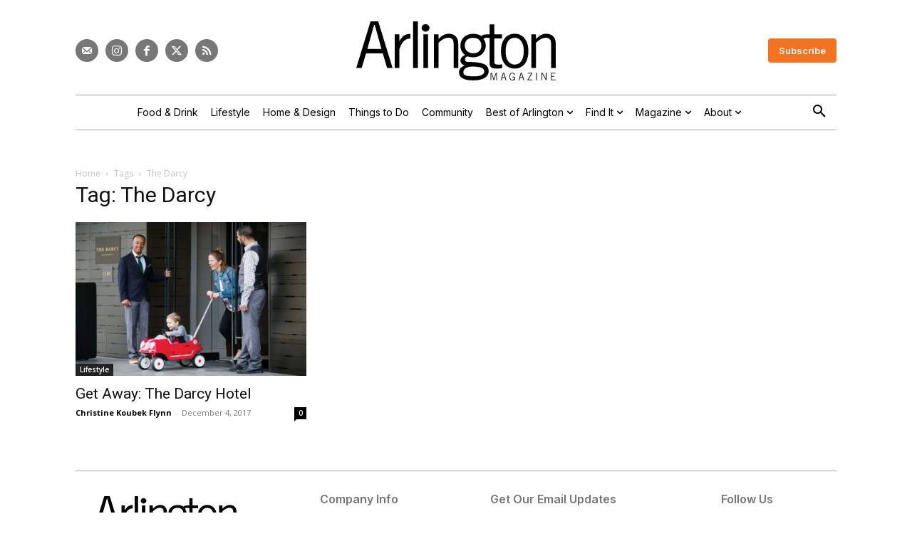

--- FILE ---
content_type: application/javascript; charset=utf-8
request_url: https://cs.iubenda.com/cookie-solution/confs/js/92561880.js
body_size: -149
content:
_iub.csRC = { consApiKey: 'iEAuleqmm0oPArU38tBKmNZl92uHVkTp', publicId: '6193ebd0-a22c-40a1-b30c-c3b8b28677b2', floatingGroup: false };
_iub.csEnabled = true;
_iub.csPurposes = [5,4,1,3,"s"];
_iub.cpUpd = 1757448640;
_iub.csFeatures = {"geolocation_setting":true,"cookie_solution_white_labeling":2,"rejection_recovery":true,"full_customization":true,"multiple_languages":true,"mobile_app_integration":true};
_iub.csT = null;
_iub.googleConsentModeV2 = true;
_iub.totalNumberOfProviders = 14;


--- FILE ---
content_type: application/javascript
request_url: https://prism.app-us1.com/?a=69696202&u=https%3A%2F%2Fwww.arlingtonmagazine.com%2Ftag%2Fthe-darcy%2F
body_size: 123
content:
window.visitorGlobalObject=window.visitorGlobalObject||window.prismGlobalObject;window.visitorGlobalObject.setVisitorId('07f515cd-6f98-43a1-82ca-5ad9f4d19ce3', '69696202');window.visitorGlobalObject.setWhitelistedServices('tracking', '69696202');